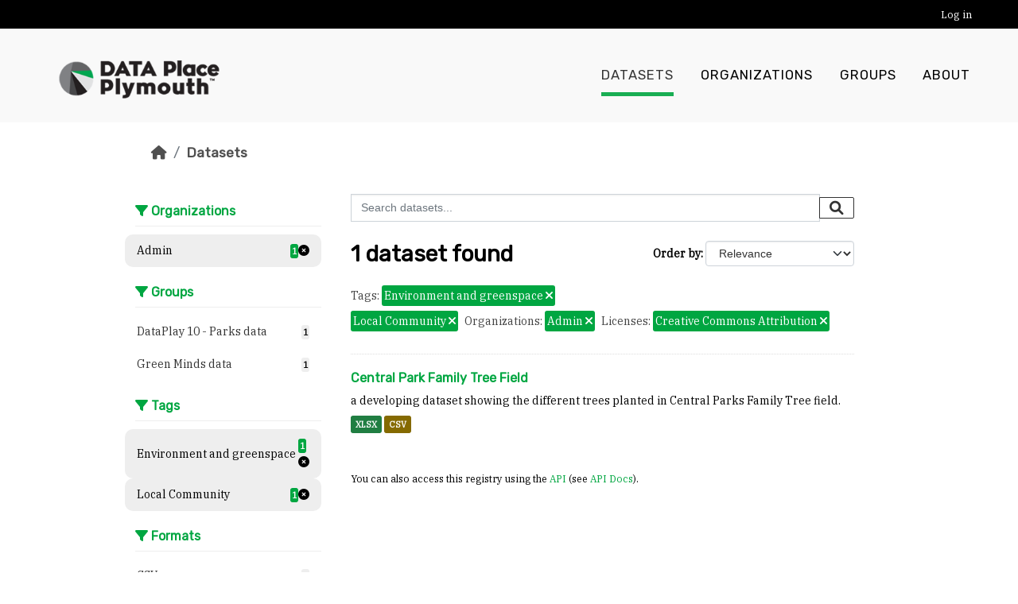

--- FILE ---
content_type: text/html; charset=utf-8
request_url: https://plymouth.thedata.place/dataset?tags=Environment+and+greenspace&organization=admin&tags=Local+Community&_res_format_limit=0&license_id=cc-by
body_size: 4622
content:
<!DOCTYPE html>
<!--[if IE 9]> <html lang="en" class="ie9"> <![endif]-->
<!--[if gt IE 8]><!--> <html lang="en"  > <!--<![endif]-->
  <head>
    <meta charset="utf-8" />
      <meta name="csrf_field_name" content="_csrf_token" />
      <meta name="_csrf_token" content="Ijk5ZGM1YWYwNDJmNWZkMDlmMDAzMTA4Mzg5ZWI4MTk3OGNlMjNkZGIi.aX65RA.8ByPEDX0ds4sfWGVXSojxxC_0a4" />

      <meta name="generator" content="ckan 2.10.8" />
      <meta name="viewport" content="width=device-width, initial-scale=1.0">
    <title>Dataset - Data Place Plymouth</title>

    
    <link rel="shortcut icon" href="/base/images/ckan.ico" />
    
  
    
  
      
      
      
    
  

    
    

  


    
      
      
    

    
    <link href="/webassets/base/f7794699_main.css" rel="stylesheet"/>
<link href="/webassets/vendor/f3b8236b_select2.css" rel="stylesheet"/>
<link href="/webassets/vendor/d05bf0e7_fontawesome.css" rel="stylesheet"/>
<link href="/webassets/ckanext-geoview/f197a782_geo-resource-styles.css" rel="stylesheet"/>
<link href="/webassets/ckanext-activity/6ac15be0_activity.css" rel="stylesheet"/>
  
    
  <link href="https://fonts.googleapis.com/css?family=Open+Sans|Rubik" rel="stylesheet" />
  <link href="https://fonts.googleapis.com/css?family=IBM+Plex+Serif" rel="stylesheet">
  <link rel="stylesheet" href="/default.min.css" type="text/css">

  
  
  
  

  <style>
    .btn.btn-primary {
        background: #00a641;
        border-color: #00a641;
    }
    .btn.btn-primary:hover,
    .btn.btn-primary:focus {
        background: #005923;
        border-color: #005923;
    }
    .module-heading {
        color: #00a641;
    }
    a,
    .dataset-heading a,
    .editor .editor-info-block a {
        color: #00a641;
    }
    .editor .editor-info-block a:hover,
    .editor .editor-info-block a:focus,
    a:hover {
        color: #005923;
    }
    header.navbar.navbar-static-top.masthead .navbar-nav > li a:before {
        background: #00a641;
    }
    .filters .filter-title {
        border-color: #00a641;
    }
    header.navbar.navbar-static-top.masthead .navbar-nav>li.active a:before,
    .filters .nav-item.active >a .item-count {
        background: #00a641;
        color: #fff;
    }
    .pill, .tag, a.tag {
        background: #00a641;
    }
    .filters .module-heading {
        color: #00a641;
    }
    
    .homepage .hero {
        background-image: url(/images/lido1.jpg);
    }
    
  </style>

  </head>

  
  <body data-site-root="https://plymouth.thedata.place/" data-locale-root="https://plymouth.thedata.place/" >

    
    <div class="visually-hidden-focusable"><a href="#content">Skip to main content</a></div>
  

  
    

  <header class="account-masthead">
    <div class="container">
      
        
          <nav class="account not-authed">
            <ul class="unstyled">
              
              <li><a href="/user/login">Log in</a></li>
              
              
            </ul>
          </nav>
        
      
    </div>
  </header>

<header class="navbar navbar-expand-lg navbar-static-top masthead">
  
    
  
  <div class="container">
    
    <hgroup class="header-image navbar-brand float-start">

      
        
          <a class="logo" href="/"><img src="/uploads/admin/2024-04-11-184940.743482LogoDataPlace-1.png" alt="Data Place Plymouth" title="Data Place Plymouth" /></a>
        
      

    </hgroup>

    <button class="navbar-toggler float-end" type="button" data-bs-toggle="collapse" data-bs-target="#main-navigation-toggle" aria-controls="main-navigation-toggle" aria-expanded="false" aria-label="Toggle navigation">
      <i class="fa fa-bars fs-1"></i>
    </button>

    <div class="navbar-collapse collapse flex-grow-0" id="main-navigation-toggle">
  
      
        <nav class="section navigation float-end-lg">
          <ul class="navbar-nav nav-pills">
            
              <li class="active"><a href="/dataset/">Datasets</a></li><li><a href="/organization/">Organizations</a></li><li><a href="/group/">Groups</a></li><li><a href="/about">About</a></li>
            
          </ul>
        </nav>
      
  
      
        <!-- <form class="section site-search simple-input" action="/dataset/" method="get">
          <div class="field">
            <label for="field-sitewide-search">Search Datasets</label>
            <input id="field-sitewide-search" type="text" name="q" placeholder="Search" />
            <button class="btn-search" type="submit"><i class="fa fa-search"></i></button>
          </div>
        </form> -->
      
  
    </div>
  </div>
</header>

  
    <div class="main">
      <div id="content" class="container">
        
          
            <div class="flash-messages">
              
                
              
            </div>
          

          
            <div class="toolbar" role="navigation" aria-label="Breadcrumb">
              
                
                  <ol class="breadcrumb">
                    
<li class="home"><a href="/" aria-label="Home"><i class="fa fa-home"></i><span> Home</span></a></li>
                    
  <li class="active"><a href="/dataset/">Datasets</a></li>

                  </ol>
                
              
            </div>
          

          <div class="row wrapper">
            
            
            

            
              <aside class="secondary col-md-3">
                
                
  <div class="filters">
    <div>
      
        
  
      
      
    
        
      <section class="module module-narrow module-shallow">
          
        <h2 class="module-heading">
            <i class="fa fa-filter"></i>
            Organizations
        </h2>
          
          
        
            
          <nav aria-label="Organizations">
              <ul class="list-unstyled nav nav-simple nav-facet">
            
                
                
                
                
                <li class="nav-item  active">
              <a href="/dataset/?tags=Environment+and+greenspace&amp;tags=Local+Community&amp;_res_format_limit=0&amp;license_id=cc-by" title="">
                  <span class="item-label">Admin</span>
                  <span>
                    <span class="item-count badge">1</span>
                  <span class="facet-close"> <i class="fa fa-solid fa-circle-xmark"></i></span>
                  </span>
              </a>
                </li>
            
              </ul>
          </nav>
  
          <p class="module-footer">
              
            
              
          </p>
            
        
          
      </section>
        
    
      
  
  
      
        
  
      
      
    
        
      <section class="module module-narrow module-shallow">
          
        <h2 class="module-heading">
            <i class="fa fa-filter"></i>
            Groups
        </h2>
          
          
        
            
          <nav aria-label="Groups">
              <ul class="list-unstyled nav nav-simple nav-facet">
            
                
                
                
                
                <li class="nav-item ">
              <a href="/dataset/?tags=Environment+and+greenspace&amp;tags=Local+Community&amp;organization=admin&amp;_res_format_limit=0&amp;license_id=cc-by&amp;groups=dataplay10-parks" title="">
                  <span class="item-label">DataPlay 10 - Parks data</span>
                  <span>
                    <span class="item-count badge">1</span>
                  
                  </span>
              </a>
                </li>
            
                
                
                
                
                <li class="nav-item ">
              <a href="/dataset/?tags=Environment+and+greenspace&amp;tags=Local+Community&amp;organization=admin&amp;_res_format_limit=0&amp;license_id=cc-by&amp;groups=green-minds-data" title="">
                  <span class="item-label">Green Minds data</span>
                  <span>
                    <span class="item-count badge">1</span>
                  
                  </span>
              </a>
                </li>
            
              </ul>
          </nav>
  
          <p class="module-footer">
              
            
              
          </p>
            
        
          
      </section>
        
    
      
  
  
      
        
  
      
      
    
        
      <section class="module module-narrow module-shallow">
          
        <h2 class="module-heading">
            <i class="fa fa-filter"></i>
            Tags
        </h2>
          
          
        
            
          <nav aria-label="Tags">
              <ul class="list-unstyled nav nav-simple nav-facet">
            
                
                
                
                
                <li class="nav-item  active">
              <a href="/dataset/?tags=Local+Community&amp;organization=admin&amp;_res_format_limit=0&amp;license_id=cc-by" title="">
                  <span class="item-label">Environment and greenspace</span>
                  <span>
                    <span class="item-count badge">1</span>
                  <span class="facet-close"> <i class="fa fa-solid fa-circle-xmark"></i></span>
                  </span>
              </a>
                </li>
            
                
                
                
                
                <li class="nav-item  active">
              <a href="/dataset/?tags=Environment+and+greenspace&amp;organization=admin&amp;_res_format_limit=0&amp;license_id=cc-by" title="">
                  <span class="item-label">Local Community</span>
                  <span>
                    <span class="item-count badge">1</span>
                  <span class="facet-close"> <i class="fa fa-solid fa-circle-xmark"></i></span>
                  </span>
              </a>
                </li>
            
              </ul>
          </nav>
  
          <p class="module-footer">
              
            
              
          </p>
            
        
          
      </section>
        
    
      
  
  
      
        
  
      
      
    
        
      <section class="module module-narrow module-shallow">
          
        <h2 class="module-heading">
            <i class="fa fa-filter"></i>
            Formats
        </h2>
          
          
        
            
          <nav aria-label="Formats">
              <ul class="list-unstyled nav nav-simple nav-facet">
            
                
                
                
                
                <li class="nav-item ">
              <a href="/dataset/?tags=Environment+and+greenspace&amp;tags=Local+Community&amp;organization=admin&amp;_res_format_limit=0&amp;license_id=cc-by&amp;res_format=CSV" title="">
                  <span class="item-label">CSV</span>
                  <span>
                    <span class="item-count badge">1</span>
                  
                  </span>
              </a>
                </li>
            
                
                
                
                
                <li class="nav-item ">
              <a href="/dataset/?tags=Environment+and+greenspace&amp;tags=Local+Community&amp;organization=admin&amp;_res_format_limit=0&amp;license_id=cc-by&amp;res_format=XLSX" title="">
                  <span class="item-label">XLSX</span>
                  <span>
                    <span class="item-count badge">1</span>
                  
                  </span>
              </a>
                </li>
            
              </ul>
          </nav>
  
          <p class="module-footer">
              
            <a href="/dataset/?tags=Environment+and+greenspace&amp;tags=Local+Community&amp;organization=admin&amp;license_id=cc-by" class="read-more">Show Only Popular Formats</a>
              
          </p>
            
        
          
      </section>
        
    
      
  
  
      
        
  
      
      
    
        
      <section class="module module-narrow module-shallow">
          
        <h2 class="module-heading">
            <i class="fa fa-filter"></i>
            Licenses
        </h2>
          
          
        
            
          <nav aria-label="Licenses">
              <ul class="list-unstyled nav nav-simple nav-facet">
            
                
                
                
                
                <li class="nav-item  active">
              <a href="/dataset/?tags=Environment+and+greenspace&amp;tags=Local+Community&amp;organization=admin&amp;_res_format_limit=0" title="Creative Commons Attribution">
                  <span class="item-label">Creative Commons...</span>
                  <span>
                    <span class="item-count badge">1</span>
                  <span class="facet-close"> <i class="fa fa-solid fa-circle-xmark"></i></span>
                  </span>
              </a>
                </li>
            
              </ul>
          </nav>
  
          <p class="module-footer">
              
            
              
          </p>
            
        
          
      </section>
        
    
      
  
  
      
    </div>
    <a class="close no-text hide-filters"><i class="fa fa-times-circle"></i><span class="text">close</span></a>
  </div>

              </aside>
            

            
              <div class="primary col-md-9 col-xs-12" role="main">
                
                
  <section class="module">
    <div class="module-content">
      
        
      
      
        
        
        







<form id="dataset-search-form" class="search-form" method="get" data-module="select-switch">

  
    <div class="input-group search-input-group">
      <input aria-label="Search datasets..." id="field-giant-search" type="text" class="form-control input-lg" name="q" value="" autocomplete="off" placeholder="Search datasets...">
      
      <button class="btn btn-default btn-lg" type="submit" value="search" aria-label="Submit">
        <i class="fa fa-search"></i>
      </button>
      
    </div>
  

  
    <span>






<input type="hidden" name="tags" value="Environment and greenspace" />





<input type="hidden" name="tags" value="Local Community" />





<input type="hidden" name="organization" value="admin" />





<input type="hidden" name="license_id" value="cc-by" />



</span>
  

  
    
      <div class="form-group control-order-by">
        <label for="field-order-by">Order by</label>
        <select id="field-order-by" name="sort" class="form-control form-select">
          
            
              <option value="score desc, metadata_modified desc" selected="selected">Relevance</option>
            
          
            
              <option value="title_string asc">Name Ascending</option>
            
          
            
              <option value="title_string desc">Name Descending</option>
            
          
            
              <option value="metadata_modified desc">Last Modified</option>
            
          
            
          
        </select>
        
        <button class="btn btn-default js-hide" type="submit">Go</button>
        
      </div>
    
  

  
    
      <h1>

  
  
  
  

1 dataset found</h1>
    
  

  
    
      <p class="filter-list">
        
          
          <span class="facet">Tags:</span>
          
            <span class="filtered pill">Environment and greenspace
              <a href="/dataset/?tags=Local+Community&amp;organization=admin&amp;_res_format_limit=0&amp;license_id=cc-by" class="remove" title="Remove"><i class="fa fa-times"></i></a>
            </span>
          
            <span class="filtered pill">Local Community
              <a href="/dataset/?tags=Environment+and+greenspace&amp;organization=admin&amp;_res_format_limit=0&amp;license_id=cc-by" class="remove" title="Remove"><i class="fa fa-times"></i></a>
            </span>
          
        
          
          <span class="facet">Organizations:</span>
          
            <span class="filtered pill">Admin
              <a href="/dataset/?tags=Environment+and+greenspace&amp;tags=Local+Community&amp;_res_format_limit=0&amp;license_id=cc-by" class="remove" title="Remove"><i class="fa fa-times"></i></a>
            </span>
          
        
          
          <span class="facet">Licenses:</span>
          
            <span class="filtered pill">Creative Commons Attribution
              <a href="/dataset/?tags=Environment+and+greenspace&amp;tags=Local+Community&amp;organization=admin&amp;_res_format_limit=0" class="remove" title="Remove"><i class="fa fa-times"></i></a>
            </span>
          
        
      </p>
      <a class="show-filters btn btn-default">Filter Results</a>
    
  

</form>




      
      
        

  
    <ul class="dataset-list list-unstyled">
    	
	      
	        




  <li class="dataset-item">
    
      <div class="dataset-content">
        
          <h2 class="dataset-heading">
            
              
            
            
    <a href="/dataset/central-park-family-tree-field" title="Central Park Family Tree Field">
      Central Park Family Tree Field
    </a>
            
            
              
              
            
          </h2>
        
        
          
            <div>a developing dataset showing the different trees planted in Central Parks Family Tree field.</div>
          
        
      </div>
      
        
          
            <ul class="dataset-resources list-unstyled">
              
                
                <li>
                  <a href="/dataset/central-park-family-tree-field" class="badge badge-default" data-format="xlsx">XLSX</a>
                </li>
                
                <li>
                  <a href="/dataset/central-park-family-tree-field" class="badge badge-default" data-format="csv">CSV</a>
                </li>
                
              
            </ul>
          
        
      
    
  </li>

	      
	    
    </ul>
  

      
    </div>

    
      
    
  </section>

  
    <section class="module">
      <div class="module-content">
        
          <small>
            
            
            
          You can also access this registry using the <a href="/api/3">API</a> (see <a href="https://docs.ckan.org/en/2.10/api/">API Docs</a>).
          </small>
        
      </div>
    </section>
  

              </div>
            
          </div>
        
      </div>
    </div>
  
    <footer>
  
  <div class="footer-container">
  
    <div class="top-footer">
      <ul class="list-unstyled">
        
          <li>
            <a href="https://www.plymouth.gov.uk/">
              <img src="/images/LogoPCC.png" alt="https://www.plymouth.gov.uk/">
            </a>
          </li>
        
          <li>
            <a href="http://www.dataplymouth.co.uk/">
              <img src="/images/LogoDataPlymouth.png" alt="http://www.dataplymouth.co.uk/">
            </a>
          </li>
        
          <li>
            <a href="https://thedata.place/">
              <img src="/images/tdplogowithtext.png" alt="https://thedata.place/">
            </a>
          </li>
        
      </ul>
    </div>
    
    <div class="bottom-footer">
      <ul class="list-unstyled">
        <li><a href="/dataset/site-policies"> Cookies & Privacy </a></li>
        <li><a href="/dataset/site-policies"> Code of Conduct </a></li>
        <li><a href="/dataset/site-policies"> Data Policy </a></li>
        
        <li><a href="http://docs.ckan.org/en/2.10/api/"> CKAN API </a></li>
      </ul>
    </div>
  </div>
  
    
  
</footer>
  
  
  
  
  
  
    

  

      

    
    
    
    <script src="/webassets/vendor/8c3c143a_jquery.js" type="text/javascript"></script>
<script src="/webassets/vendor/9cf42cfd_vendor.js" type="text/javascript"></script>
<script src="/webassets/vendor/6d1ad7e6_bootstrap.js" type="text/javascript"></script>
<script src="/webassets/base/6fddaa3f_main.js" type="text/javascript"></script>
<script src="/webassets/pcc/f0972dc2_basic-forms.js" type="text/javascript"></script>
<script src="/webassets/base/38d0a1be_ckan.js" type="text/javascript"></script>
<script src="/webassets/activity/0fdb5ee0_activity.js" type="text/javascript"></script>
  </body>
</html>